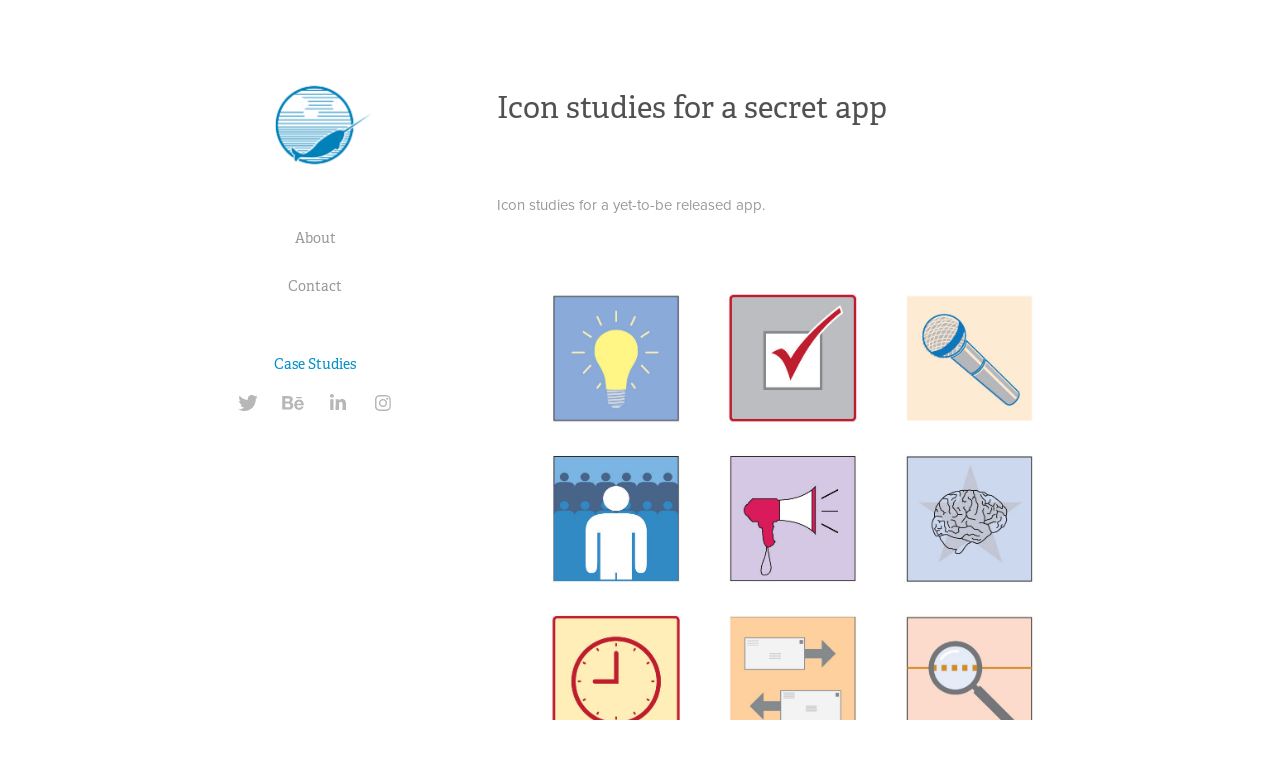

--- FILE ---
content_type: text/html; charset=utf-8
request_url: https://narwhalcreative.com/icon-studies-for-a-secret-app
body_size: 10167
content:
<!DOCTYPE HTML>
<html lang="en-US">
<head>
  <meta charset="UTF-8" />
  <meta name="viewport" content="width=device-width, initial-scale=1" />
      <meta name="keywords"  content="Icon,vector,design,simple,button,Illustrator" />
      <meta name="description"  content="Icon studies for a yet-to-be released app. " />
      <meta name="twitter:card"  content="summary_large_image" />
      <meta name="twitter:site"  content="@AdobePortfolio" />
      <meta  property="og:title" content="Narwhal Creative - Icon studies for a secret app" />
      <meta  property="og:description" content="Icon studies for a yet-to-be released app. " />
      <meta  property="og:image" content="https://cdn.myportfolio.com/2427bdecc3233b11de2e127a5581cc7c/f7bf4c7c-aa40-4447-9286-2a7ebcda22cc_rwc_0x0x487x395x487.png?h=b4322a9aa93bda9154fc6052c05f870a" />
        <link rel="icon" href="https://cdn.myportfolio.com/2427bdecc3233b11de2e127a5581cc7c/2da6ec83-9355-4137-b353-2b2bd87b3f2f_carw_1x1x32.png?h=175dee323810c7eabb571dcd7ad93a39" />
        <link rel="apple-touch-icon" href="https://cdn.myportfolio.com/2427bdecc3233b11de2e127a5581cc7c/63f5e28f-c9be-4edd-a9c1-733e9a1f2c94_carw_1x1x180.png?h=51130e8019c1430d3f735d21a1bc2539" />
      <link rel="stylesheet" href="/dist/css/main.css" type="text/css" />
      <link rel="stylesheet" href="https://cdn.myportfolio.com/2427bdecc3233b11de2e127a5581cc7c/fd6721e474e0b4d6e0e0ef67df7097531678421756.css?h=19dc6d09a856f768b046168a92e17338" type="text/css" />
    <link rel="canonical" href="https://narwhalcreative.com/icon-studies-for-a-secret-app" />
      <title>Narwhal Creative - Icon studies for a secret app</title>
    <script type="text/javascript" src="//use.typekit.net/ik/[base64].js?cb=35f77bfb8b50944859ea3d3804e7194e7a3173fb" async onload="
    try {
      window.Typekit.load();
    } catch (e) {
      console.warn('Typekit not loaded.');
    }
    "></script>
</head>
  <body class="transition-enabled">  <div class='page-background-video page-background-video-with-panel'>
  </div>
  <div class="js-responsive-nav">
    <div class="responsive-nav has-social">
      <div class="close-responsive-click-area js-close-responsive-nav">
        <div class="close-responsive-button"></div>
      </div>
          <nav data-hover-hint="nav">
      <div class="page-title">
        <a href="/about" >About</a>
      </div>
      <div class="page-title">
        <a href="/contact" >Contact</a>
      </div>
              <ul class="group">
              </ul>
      <div class="link-title">
        <a href="https://projects.narwhalcreative.com/">Case Studies</a>
      </div>
              <div class="social pf-nav-social" data-hover-hint="navSocialIcons">
                <ul>
                        <li>
                          <a href="https://twitter.com/tim_narwhal" target="_blank">
                            <svg xmlns="http://www.w3.org/2000/svg" xmlns:xlink="http://www.w3.org/1999/xlink" version="1.1" viewBox="0 0 30 24" xml:space="preserve" class="icon"><path d="M24.71 5.89C24 6.2 23.2 6.4 22.4 6.53c0.82-0.5 1.45-1.29 1.75-2.23c-0.77 0.46-1.62 0.8-2.53 1 C20.92 4.5 19.9 4 18.7 4c-2.2 0-3.99 1.81-3.99 4.04c0 0.3 0 0.6 0.1 0.92C11.54 8.8 8.6 7.2 6.6 4.7 C6.3 5.3 6.1 6 6.1 6.77c0 1.4 0.7 2.6 1.8 3.36c-0.65-0.02-1.27-0.2-1.81-0.51c0 0 0 0 0 0.1 c0 2 1.4 3.6 3.2 3.96c-0.34 0.09-0.69 0.14-1.05 0.14c-0.26 0-0.51-0.03-0.75-0.07c0.51 1.6 2 2.8 3.7 2.8 c-1.36 1.08-3.08 1.73-4.95 1.73c-0.32 0-0.64-0.02-0.95-0.06C7.05 19.3 9.1 20 11.4 20c7.33 0 11.34-6.15 11.34-11.49 c0-0.18 0-0.35-0.01-0.52C23.5 7.4 24.2 6.7 24.7 5.89z"/></svg>
                          </a>
                        </li>
                        <li>
                          <a href="https://www.behance.net/TimLillis" target="_blank">
                            <svg id="Layer_1" data-name="Layer 1" xmlns="http://www.w3.org/2000/svg" viewBox="0 0 30 24" class="icon"><path id="path-1" d="M18.83,14.38a2.78,2.78,0,0,0,.65,1.9,2.31,2.31,0,0,0,1.7.59,2.31,2.31,0,0,0,1.38-.41,1.79,1.79,0,0,0,.71-0.87h2.31a4.48,4.48,0,0,1-1.71,2.53,5,5,0,0,1-2.78.76,5.53,5.53,0,0,1-2-.37,4.34,4.34,0,0,1-1.55-1,4.77,4.77,0,0,1-1-1.63,6.29,6.29,0,0,1,0-4.13,4.83,4.83,0,0,1,1-1.64A4.64,4.64,0,0,1,19.09,9a4.86,4.86,0,0,1,2-.4A4.5,4.5,0,0,1,23.21,9a4.36,4.36,0,0,1,1.5,1.3,5.39,5.39,0,0,1,.84,1.86,7,7,0,0,1,.18,2.18h-6.9Zm3.67-3.24A1.94,1.94,0,0,0,21,10.6a2.26,2.26,0,0,0-1,.22,2,2,0,0,0-.66.54,1.94,1.94,0,0,0-.35.69,3.47,3.47,0,0,0-.12.65h4.29A2.75,2.75,0,0,0,22.5,11.14ZM18.29,6h5.36V7.35H18.29V6ZM13.89,17.7a4.4,4.4,0,0,1-1.51.7,6.44,6.44,0,0,1-1.73.22H4.24V5.12h6.24a7.7,7.7,0,0,1,1.73.17,3.67,3.67,0,0,1,1.33.56,2.6,2.6,0,0,1,.86,1,3.74,3.74,0,0,1,.3,1.58,3,3,0,0,1-.46,1.7,3.33,3.33,0,0,1-1.35,1.12,3.19,3.19,0,0,1,1.82,1.26,3.79,3.79,0,0,1,.59,2.17,3.79,3.79,0,0,1-.39,1.77A3.24,3.24,0,0,1,13.89,17.7ZM11.72,8.19a1.25,1.25,0,0,0-.45-0.47,1.88,1.88,0,0,0-.64-0.24,5.5,5.5,0,0,0-.76-0.05H7.16v3.16h3a2,2,0,0,0,1.28-.38A1.43,1.43,0,0,0,11.89,9,1.73,1.73,0,0,0,11.72,8.19ZM11.84,13a2.39,2.39,0,0,0-1.52-.45H7.16v3.73h3.11a3.61,3.61,0,0,0,.82-0.09A2,2,0,0,0,11.77,16a1.39,1.39,0,0,0,.47-0.54,1.85,1.85,0,0,0,.17-0.88A1.77,1.77,0,0,0,11.84,13Z"/></svg>
                          </a>
                        </li>
                        <li>
                          <a href="https://www.linkedin.com/in/timlillis/" target="_blank">
                            <svg version="1.1" id="Layer_1" xmlns="http://www.w3.org/2000/svg" xmlns:xlink="http://www.w3.org/1999/xlink" viewBox="0 0 30 24" style="enable-background:new 0 0 30 24;" xml:space="preserve" class="icon">
                            <path id="path-1_24_" d="M19.6,19v-5.8c0-1.4-0.5-2.4-1.7-2.4c-1,0-1.5,0.7-1.8,1.3C16,12.3,16,12.6,16,13v6h-3.4
                              c0,0,0.1-9.8,0-10.8H16v1.5c0,0,0,0,0,0h0v0C16.4,9,17.2,7.9,19,7.9c2.3,0,4,1.5,4,4.9V19H19.6z M8.9,6.7L8.9,6.7
                              C7.7,6.7,7,5.9,7,4.9C7,3.8,7.8,3,8.9,3s1.9,0.8,1.9,1.9C10.9,5.9,10.1,6.7,8.9,6.7z M10.6,19H7.2V8.2h3.4V19z"/>
                            </svg>
                          </a>
                        </li>
                        <li>
                          <a href="https://www.instagram.com/narwhalcreative/" target="_blank">
                            <svg version="1.1" id="Layer_1" xmlns="http://www.w3.org/2000/svg" xmlns:xlink="http://www.w3.org/1999/xlink" viewBox="0 0 30 24" style="enable-background:new 0 0 30 24;" xml:space="preserve" class="icon">
                            <g>
                              <path d="M15,5.4c2.1,0,2.4,0,3.2,0c0.8,0,1.2,0.2,1.5,0.3c0.4,0.1,0.6,0.3,0.9,0.6c0.3,0.3,0.5,0.5,0.6,0.9
                                c0.1,0.3,0.2,0.7,0.3,1.5c0,0.8,0,1.1,0,3.2s0,2.4,0,3.2c0,0.8-0.2,1.2-0.3,1.5c-0.1,0.4-0.3,0.6-0.6,0.9c-0.3,0.3-0.5,0.5-0.9,0.6
                                c-0.3,0.1-0.7,0.2-1.5,0.3c-0.8,0-1.1,0-3.2,0s-2.4,0-3.2,0c-0.8,0-1.2-0.2-1.5-0.3c-0.4-0.1-0.6-0.3-0.9-0.6
                                c-0.3-0.3-0.5-0.5-0.6-0.9c-0.1-0.3-0.2-0.7-0.3-1.5c0-0.8,0-1.1,0-3.2s0-2.4,0-3.2c0-0.8,0.2-1.2,0.3-1.5c0.1-0.4,0.3-0.6,0.6-0.9
                                c0.3-0.3,0.5-0.5,0.9-0.6c0.3-0.1,0.7-0.2,1.5-0.3C12.6,5.4,12.9,5.4,15,5.4 M15,4c-2.2,0-2.4,0-3.3,0c-0.9,0-1.4,0.2-1.9,0.4
                                c-0.5,0.2-1,0.5-1.4,0.9C7.9,5.8,7.6,6.2,7.4,6.8C7.2,7.3,7.1,7.9,7,8.7C7,9.6,7,9.8,7,12s0,2.4,0,3.3c0,0.9,0.2,1.4,0.4,1.9
                                c0.2,0.5,0.5,1,0.9,1.4c0.4,0.4,0.9,0.7,1.4,0.9c0.5,0.2,1.1,0.3,1.9,0.4c0.9,0,1.1,0,3.3,0s2.4,0,3.3,0c0.9,0,1.4-0.2,1.9-0.4
                                c0.5-0.2,1-0.5,1.4-0.9c0.4-0.4,0.7-0.9,0.9-1.4c0.2-0.5,0.3-1.1,0.4-1.9c0-0.9,0-1.1,0-3.3s0-2.4,0-3.3c0-0.9-0.2-1.4-0.4-1.9
                                c-0.2-0.5-0.5-1-0.9-1.4c-0.4-0.4-0.9-0.7-1.4-0.9c-0.5-0.2-1.1-0.3-1.9-0.4C17.4,4,17.2,4,15,4L15,4L15,4z"/>
                              <path d="M15,7.9c-2.3,0-4.1,1.8-4.1,4.1s1.8,4.1,4.1,4.1s4.1-1.8,4.1-4.1S17.3,7.9,15,7.9L15,7.9z M15,14.7c-1.5,0-2.7-1.2-2.7-2.7
                                c0-1.5,1.2-2.7,2.7-2.7s2.7,1.2,2.7,2.7C17.7,13.5,16.5,14.7,15,14.7L15,14.7z"/>
                              <path d="M20.2,7.7c0,0.5-0.4,1-1,1s-1-0.4-1-1s0.4-1,1-1S20.2,7.2,20.2,7.7L20.2,7.7z"/>
                            </g>
                            </svg>
                          </a>
                        </li>
                </ul>
              </div>
          </nav>
    </div>
  </div>
  <div class="site-wrap cfix js-site-wrap">
    <div class="site-container">
      <div class="site-content e2e-site-content">
        <div class="sidebar-content">
          <header class="site-header">
              <div class="logo-wrap" data-hover-hint="logo">
<div class="logo-secondary logo-secondary-image has-rollover">
    <a href="/projects" class="image-normal image-link">
      <img src="https://cdn.myportfolio.com/2427bdecc3233b11de2e127a5581cc7c/79179a68-aeeb-4e10-8925-c57d0d85c49c_rwc_0x0x2055x2055x4096.png?h=b75ef745db3b16de20db3e1f78636042" alt="Narwhal Creative">
    </a>
    <a href="/projects" class="image-rollover image-link">
      <img src="https://cdn.myportfolio.com/2427bdecc3233b11de2e127a5581cc7c/86f106c0-f3c5-423f-bdba-b25d41bdda90_rwc_0x0x2055x2055x4096.png?h=5506d512e383ec3c49308e594be05e2b" alt="Narwhal Creative">
    </a>
</div>

              </div>
  <div class="hamburger-click-area js-hamburger">
    <div class="hamburger">
      <i></i>
      <i></i>
      <i></i>
    </div>
  </div>
          </header>
              <nav data-hover-hint="nav">
      <div class="page-title">
        <a href="/about" >About</a>
      </div>
      <div class="page-title">
        <a href="/contact" >Contact</a>
      </div>
              <ul class="group">
              </ul>
      <div class="link-title">
        <a href="https://projects.narwhalcreative.com/">Case Studies</a>
      </div>
                  <div class="social pf-nav-social" data-hover-hint="navSocialIcons">
                    <ul>
                            <li>
                              <a href="https://twitter.com/tim_narwhal" target="_blank">
                                <svg xmlns="http://www.w3.org/2000/svg" xmlns:xlink="http://www.w3.org/1999/xlink" version="1.1" viewBox="0 0 30 24" xml:space="preserve" class="icon"><path d="M24.71 5.89C24 6.2 23.2 6.4 22.4 6.53c0.82-0.5 1.45-1.29 1.75-2.23c-0.77 0.46-1.62 0.8-2.53 1 C20.92 4.5 19.9 4 18.7 4c-2.2 0-3.99 1.81-3.99 4.04c0 0.3 0 0.6 0.1 0.92C11.54 8.8 8.6 7.2 6.6 4.7 C6.3 5.3 6.1 6 6.1 6.77c0 1.4 0.7 2.6 1.8 3.36c-0.65-0.02-1.27-0.2-1.81-0.51c0 0 0 0 0 0.1 c0 2 1.4 3.6 3.2 3.96c-0.34 0.09-0.69 0.14-1.05 0.14c-0.26 0-0.51-0.03-0.75-0.07c0.51 1.6 2 2.8 3.7 2.8 c-1.36 1.08-3.08 1.73-4.95 1.73c-0.32 0-0.64-0.02-0.95-0.06C7.05 19.3 9.1 20 11.4 20c7.33 0 11.34-6.15 11.34-11.49 c0-0.18 0-0.35-0.01-0.52C23.5 7.4 24.2 6.7 24.7 5.89z"/></svg>
                              </a>
                            </li>
                            <li>
                              <a href="https://www.behance.net/TimLillis" target="_blank">
                                <svg id="Layer_1" data-name="Layer 1" xmlns="http://www.w3.org/2000/svg" viewBox="0 0 30 24" class="icon"><path id="path-1" d="M18.83,14.38a2.78,2.78,0,0,0,.65,1.9,2.31,2.31,0,0,0,1.7.59,2.31,2.31,0,0,0,1.38-.41,1.79,1.79,0,0,0,.71-0.87h2.31a4.48,4.48,0,0,1-1.71,2.53,5,5,0,0,1-2.78.76,5.53,5.53,0,0,1-2-.37,4.34,4.34,0,0,1-1.55-1,4.77,4.77,0,0,1-1-1.63,6.29,6.29,0,0,1,0-4.13,4.83,4.83,0,0,1,1-1.64A4.64,4.64,0,0,1,19.09,9a4.86,4.86,0,0,1,2-.4A4.5,4.5,0,0,1,23.21,9a4.36,4.36,0,0,1,1.5,1.3,5.39,5.39,0,0,1,.84,1.86,7,7,0,0,1,.18,2.18h-6.9Zm3.67-3.24A1.94,1.94,0,0,0,21,10.6a2.26,2.26,0,0,0-1,.22,2,2,0,0,0-.66.54,1.94,1.94,0,0,0-.35.69,3.47,3.47,0,0,0-.12.65h4.29A2.75,2.75,0,0,0,22.5,11.14ZM18.29,6h5.36V7.35H18.29V6ZM13.89,17.7a4.4,4.4,0,0,1-1.51.7,6.44,6.44,0,0,1-1.73.22H4.24V5.12h6.24a7.7,7.7,0,0,1,1.73.17,3.67,3.67,0,0,1,1.33.56,2.6,2.6,0,0,1,.86,1,3.74,3.74,0,0,1,.3,1.58,3,3,0,0,1-.46,1.7,3.33,3.33,0,0,1-1.35,1.12,3.19,3.19,0,0,1,1.82,1.26,3.79,3.79,0,0,1,.59,2.17,3.79,3.79,0,0,1-.39,1.77A3.24,3.24,0,0,1,13.89,17.7ZM11.72,8.19a1.25,1.25,0,0,0-.45-0.47,1.88,1.88,0,0,0-.64-0.24,5.5,5.5,0,0,0-.76-0.05H7.16v3.16h3a2,2,0,0,0,1.28-.38A1.43,1.43,0,0,0,11.89,9,1.73,1.73,0,0,0,11.72,8.19ZM11.84,13a2.39,2.39,0,0,0-1.52-.45H7.16v3.73h3.11a3.61,3.61,0,0,0,.82-0.09A2,2,0,0,0,11.77,16a1.39,1.39,0,0,0,.47-0.54,1.85,1.85,0,0,0,.17-0.88A1.77,1.77,0,0,0,11.84,13Z"/></svg>
                              </a>
                            </li>
                            <li>
                              <a href="https://www.linkedin.com/in/timlillis/" target="_blank">
                                <svg version="1.1" id="Layer_1" xmlns="http://www.w3.org/2000/svg" xmlns:xlink="http://www.w3.org/1999/xlink" viewBox="0 0 30 24" style="enable-background:new 0 0 30 24;" xml:space="preserve" class="icon">
                                <path id="path-1_24_" d="M19.6,19v-5.8c0-1.4-0.5-2.4-1.7-2.4c-1,0-1.5,0.7-1.8,1.3C16,12.3,16,12.6,16,13v6h-3.4
                                  c0,0,0.1-9.8,0-10.8H16v1.5c0,0,0,0,0,0h0v0C16.4,9,17.2,7.9,19,7.9c2.3,0,4,1.5,4,4.9V19H19.6z M8.9,6.7L8.9,6.7
                                  C7.7,6.7,7,5.9,7,4.9C7,3.8,7.8,3,8.9,3s1.9,0.8,1.9,1.9C10.9,5.9,10.1,6.7,8.9,6.7z M10.6,19H7.2V8.2h3.4V19z"/>
                                </svg>
                              </a>
                            </li>
                            <li>
                              <a href="https://www.instagram.com/narwhalcreative/" target="_blank">
                                <svg version="1.1" id="Layer_1" xmlns="http://www.w3.org/2000/svg" xmlns:xlink="http://www.w3.org/1999/xlink" viewBox="0 0 30 24" style="enable-background:new 0 0 30 24;" xml:space="preserve" class="icon">
                                <g>
                                  <path d="M15,5.4c2.1,0,2.4,0,3.2,0c0.8,0,1.2,0.2,1.5,0.3c0.4,0.1,0.6,0.3,0.9,0.6c0.3,0.3,0.5,0.5,0.6,0.9
                                    c0.1,0.3,0.2,0.7,0.3,1.5c0,0.8,0,1.1,0,3.2s0,2.4,0,3.2c0,0.8-0.2,1.2-0.3,1.5c-0.1,0.4-0.3,0.6-0.6,0.9c-0.3,0.3-0.5,0.5-0.9,0.6
                                    c-0.3,0.1-0.7,0.2-1.5,0.3c-0.8,0-1.1,0-3.2,0s-2.4,0-3.2,0c-0.8,0-1.2-0.2-1.5-0.3c-0.4-0.1-0.6-0.3-0.9-0.6
                                    c-0.3-0.3-0.5-0.5-0.6-0.9c-0.1-0.3-0.2-0.7-0.3-1.5c0-0.8,0-1.1,0-3.2s0-2.4,0-3.2c0-0.8,0.2-1.2,0.3-1.5c0.1-0.4,0.3-0.6,0.6-0.9
                                    c0.3-0.3,0.5-0.5,0.9-0.6c0.3-0.1,0.7-0.2,1.5-0.3C12.6,5.4,12.9,5.4,15,5.4 M15,4c-2.2,0-2.4,0-3.3,0c-0.9,0-1.4,0.2-1.9,0.4
                                    c-0.5,0.2-1,0.5-1.4,0.9C7.9,5.8,7.6,6.2,7.4,6.8C7.2,7.3,7.1,7.9,7,8.7C7,9.6,7,9.8,7,12s0,2.4,0,3.3c0,0.9,0.2,1.4,0.4,1.9
                                    c0.2,0.5,0.5,1,0.9,1.4c0.4,0.4,0.9,0.7,1.4,0.9c0.5,0.2,1.1,0.3,1.9,0.4c0.9,0,1.1,0,3.3,0s2.4,0,3.3,0c0.9,0,1.4-0.2,1.9-0.4
                                    c0.5-0.2,1-0.5,1.4-0.9c0.4-0.4,0.7-0.9,0.9-1.4c0.2-0.5,0.3-1.1,0.4-1.9c0-0.9,0-1.1,0-3.3s0-2.4,0-3.3c0-0.9-0.2-1.4-0.4-1.9
                                    c-0.2-0.5-0.5-1-0.9-1.4c-0.4-0.4-0.9-0.7-1.4-0.9c-0.5-0.2-1.1-0.3-1.9-0.4C17.4,4,17.2,4,15,4L15,4L15,4z"/>
                                  <path d="M15,7.9c-2.3,0-4.1,1.8-4.1,4.1s1.8,4.1,4.1,4.1s4.1-1.8,4.1-4.1S17.3,7.9,15,7.9L15,7.9z M15,14.7c-1.5,0-2.7-1.2-2.7-2.7
                                    c0-1.5,1.2-2.7,2.7-2.7s2.7,1.2,2.7,2.7C17.7,13.5,16.5,14.7,15,14.7L15,14.7z"/>
                                  <path d="M20.2,7.7c0,0.5-0.4,1-1,1s-1-0.4-1-1s0.4-1,1-1S20.2,7.2,20.2,7.7L20.2,7.7z"/>
                                </g>
                                </svg>
                              </a>
                            </li>
                    </ul>
                  </div>
              </nav>
        </div>
        <main>
  <div class="page-container" data-context="page.page.container" data-hover-hint="pageContainer">
    <section class="page standard-modules">
        <header class="page-header content" data-context="pages" data-identity="id:p56a18f7e4d612c9225ea10884113798832891a875cc705b20e0b5">
            <h1 class="title preserve-whitespace">Icon studies for a secret app</h1>
            <p class="description">Icon studies for a yet-to-be released app. </p>
        </header>
      <div class="page-content js-page-content" data-context="pages" data-identity="id:p56a18f7e4d612c9225ea10884113798832891a875cc705b20e0b5">
        <div id="project-canvas" class="js-project-modules modules content">
          <div id="project-modules">
              
              <div class="project-module module image project-module-image js-js-project-module" >

  

  
     <div class="js-lightbox" data-src="https://cdn.myportfolio.com/2427bdecc3233b11de2e127a5581cc7c/8fbfd07792c4083a39d5b72a.jpg?h=eeb11f435b16ea250abca38cb960b6c4">
           <img
             class="js-lazy e2e-site-project-module-image"
             src="[data-uri]"
             data-src="https://cdn.myportfolio.com/2427bdecc3233b11de2e127a5581cc7c/8fbfd07792c4083a39d5b72a_rw_1920.jpg?h=3fbcff353ef2a032f29183b9719c2562"
             data-srcset="https://cdn.myportfolio.com/2427bdecc3233b11de2e127a5581cc7c/8fbfd07792c4083a39d5b72a_rw_600.jpg?h=49362dcc0ab3e44fd2892b4588c0b076 600w,https://cdn.myportfolio.com/2427bdecc3233b11de2e127a5581cc7c/8fbfd07792c4083a39d5b72a_rw_1200.jpg?h=6117de04231480694a1e6b65f520e8b0 1200w,https://cdn.myportfolio.com/2427bdecc3233b11de2e127a5581cc7c/8fbfd07792c4083a39d5b72a_rw_1920.jpg?h=3fbcff353ef2a032f29183b9719c2562 1427w,"
             data-sizes="(max-width: 1427px) 100vw, 1427px"
             width="1427"
             height="0"
             style="padding-bottom: 89.33%; background: rgba(0, 0, 0, 0.03)"
             
           >
     </div>
  

</div>

              
              
              
              
              
              
              
              
              
              <div class="project-module module image project-module-image js-js-project-module" >

  

  
     <div class="js-lightbox" data-src="https://cdn.myportfolio.com/2427bdecc3233b11de2e127a5581cc7c/10474c935a76ce6165f84292.jpg?h=a35a0429dc0ade523ced2a087706c6e0">
           <img
             class="js-lazy e2e-site-project-module-image"
             src="[data-uri]"
             data-src="https://cdn.myportfolio.com/2427bdecc3233b11de2e127a5581cc7c/10474c935a76ce6165f84292_rw_1920.jpg?h=ab20ef82b4c7ce8549fa06918d85eca0"
             data-srcset="https://cdn.myportfolio.com/2427bdecc3233b11de2e127a5581cc7c/10474c935a76ce6165f84292_rw_600.jpg?h=140df325cc51f6d69282d0cab2ff7d5e 600w,https://cdn.myportfolio.com/2427bdecc3233b11de2e127a5581cc7c/10474c935a76ce6165f84292_rw_1200.jpg?h=fec1c176152fdd1001e05b7abfdd87d4 1200w,https://cdn.myportfolio.com/2427bdecc3233b11de2e127a5581cc7c/10474c935a76ce6165f84292_rw_1920.jpg?h=ab20ef82b4c7ce8549fa06918d85eca0 1427w,"
             data-sizes="(max-width: 1427px) 100vw, 1427px"
             width="1427"
             height="0"
             style="padding-bottom: 89.33%; background: rgba(0, 0, 0, 0.03)"
             
           >
     </div>
  

</div>

              
              
              
              
              
              
              
              
              
              <div class="project-module module image project-module-image js-js-project-module" >

  

  
     <div class="js-lightbox" data-src="https://cdn.myportfolio.com/2427bdecc3233b11de2e127a5581cc7c/50053d13ac2da8c0c2f52c7d.jpg?h=bfe067d0421fe040a75a3f4606bae258">
           <img
             class="js-lazy e2e-site-project-module-image"
             src="[data-uri]"
             data-src="https://cdn.myportfolio.com/2427bdecc3233b11de2e127a5581cc7c/50053d13ac2da8c0c2f52c7d_rw_1920.jpg?h=9235785cd9ca11699814950dd1998864"
             data-srcset="https://cdn.myportfolio.com/2427bdecc3233b11de2e127a5581cc7c/50053d13ac2da8c0c2f52c7d_rw_600.jpg?h=cb94c1bdbb8bc45a41cd7463c746fb46 600w,https://cdn.myportfolio.com/2427bdecc3233b11de2e127a5581cc7c/50053d13ac2da8c0c2f52c7d_rw_1200.jpg?h=1f51e8709348948df3962292a790f617 1200w,https://cdn.myportfolio.com/2427bdecc3233b11de2e127a5581cc7c/50053d13ac2da8c0c2f52c7d_rw_1920.jpg?h=9235785cd9ca11699814950dd1998864 1427w,"
             data-sizes="(max-width: 1427px) 100vw, 1427px"
             width="1427"
             height="0"
             style="padding-bottom: 89.33%; background: rgba(0, 0, 0, 0.03)"
             
           >
     </div>
  

</div>

              
              
              
              
              
              
              
              
              
              
              
              
              
              <div class="project-module module text project-module-text align- js-project-module e2e-site-project-module-text">
  <div class="rich-text js-text-editable module-text"><div><a href="https://twitter.com/tim_narwhal" target="_blank">Connect with me on Twitter!</a><br></div></div>
</div>

              
              
              
              
          </div>
        </div>
      </div>
    </section>
          <section class="other-projects" data-context="page.page.other_pages" data-hover-hint="otherPages">
            <div class="title-wrapper">
              <div class="title-container">
                  <h3 class="other-projects-title preserve-whitespace">Also check out:</h3>
              </div>
            </div>
            <div class="project-covers">
                  <a class="project-cover js-project-cover-touch hold-space" href="/control-points-cycling-kit-narwhal-cycling" data-context="pages" data-identity="id:p58d94c4dc51c1d9fbfb0a1ab4d7ac06b715279c202d8629a24da9">
                      <div class="cover-image-wrap">
                        <div class="cover-image">
                            <div class="cover cover-normal">

            <img
              class="cover__img js-lazy"
              src="https://cdn.myportfolio.com/2427bdecc3233b11de2e127a5581cc7c/6a0c0a0c84f1907d62f8c3754410a110e708da19abc44fcabf528881627c001b33e8cdb5024ac5b9_carw_202x158x32.jpeg?h=515462549a7f03d687c077869449dea4&amp;url=aHR0cHM6Ly9taXItczMtY2RuLWNmLmJlaGFuY2UubmV0L3Byb2plY3RzL29yaWdpbmFsL2Q1ODAyYzQ0NjM4MDY1LlkzSnZjQ3d4TURrekxEZzFOU3c1TkN3dy5qcGVn"
              data-src="https://cdn.myportfolio.com/2427bdecc3233b11de2e127a5581cc7c/6a0c0a0c84f1907d62f8c3754410a110e708da19abc44fcabf528881627c001b33e8cdb5024ac5b9_car_202x158.jpeg?h=964eb1c88c1865bb1313df6765b5c95c&amp;url=aHR0cHM6Ly9taXItczMtY2RuLWNmLmJlaGFuY2UubmV0L3Byb2plY3RzL29yaWdpbmFsL2Q1ODAyYzQ0NjM4MDY1LlkzSnZjQ3d4TURrekxEZzFOU3c1TkN3dy5qcGVn"
              data-srcset="https://cdn.myportfolio.com/2427bdecc3233b11de2e127a5581cc7c/6a0c0a0c84f1907d62f8c3754410a110e708da19abc44fcabf528881627c001b33e8cdb5024ac5b9_carw_202x158x640.jpeg?h=3052936e19042d32fc99c235241a5cc5&amp;url=aHR0cHM6Ly9taXItczMtY2RuLWNmLmJlaGFuY2UubmV0L3Byb2plY3RzL29yaWdpbmFsL2Q1ODAyYzQ0NjM4MDY1LlkzSnZjQ3d4TURrekxEZzFOU3c1TkN3dy5qcGVn 640w, https://cdn.myportfolio.com/2427bdecc3233b11de2e127a5581cc7c/6a0c0a0c84f1907d62f8c3754410a110e708da19abc44fcabf528881627c001b33e8cdb5024ac5b9_carw_202x158x1280.jpeg?h=c87ce42304d8589a5bb011d696b9ccc5&amp;url=aHR0cHM6Ly9taXItczMtY2RuLWNmLmJlaGFuY2UubmV0L3Byb2plY3RzL29yaWdpbmFsL2Q1ODAyYzQ0NjM4MDY1LlkzSnZjQ3d4TURrekxEZzFOU3c1TkN3dy5qcGVn 1280w, https://cdn.myportfolio.com/2427bdecc3233b11de2e127a5581cc7c/6a0c0a0c84f1907d62f8c3754410a110e708da19abc44fcabf528881627c001b33e8cdb5024ac5b9_carw_202x158x1366.jpeg?h=f32e479cf87d6efc52b09e02afcc31dc&amp;url=aHR0cHM6Ly9taXItczMtY2RuLWNmLmJlaGFuY2UubmV0L3Byb2plY3RzL29yaWdpbmFsL2Q1ODAyYzQ0NjM4MDY1LlkzSnZjQ3d4TURrekxEZzFOU3c1TkN3dy5qcGVn 1366w, https://cdn.myportfolio.com/2427bdecc3233b11de2e127a5581cc7c/6a0c0a0c84f1907d62f8c3754410a110e708da19abc44fcabf528881627c001b33e8cdb5024ac5b9_carw_202x158x1920.jpeg?h=827e2dc9c728120e9fcf6f31e113b853&amp;url=aHR0cHM6Ly9taXItczMtY2RuLWNmLmJlaGFuY2UubmV0L3Byb2plY3RzL29yaWdpbmFsL2Q1ODAyYzQ0NjM4MDY1LlkzSnZjQ3d4TURrekxEZzFOU3c1TkN3dy5qcGVn 1920w, https://cdn.myportfolio.com/2427bdecc3233b11de2e127a5581cc7c/6a0c0a0c84f1907d62f8c3754410a110e708da19abc44fcabf528881627c001b33e8cdb5024ac5b9_carw_202x158x2560.jpeg?h=9aeb56e1880700777b04ce5099b0d748&amp;url=aHR0cHM6Ly9taXItczMtY2RuLWNmLmJlaGFuY2UubmV0L3Byb2plY3RzL29yaWdpbmFsL2Q1ODAyYzQ0NjM4MDY1LlkzSnZjQ3d4TURrekxEZzFOU3c1TkN3dy5qcGVn 2560w, https://cdn.myportfolio.com/2427bdecc3233b11de2e127a5581cc7c/6a0c0a0c84f1907d62f8c3754410a110e708da19abc44fcabf528881627c001b33e8cdb5024ac5b9_carw_202x158x5120.jpeg?h=62c4fe1019a666a269d8d6bfdced3184&amp;url=aHR0cHM6Ly9taXItczMtY2RuLWNmLmJlaGFuY2UubmV0L3Byb2plY3RzL29yaWdpbmFsL2Q1ODAyYzQ0NjM4MDY1LlkzSnZjQ3d4TURrekxEZzFOU3c1TkN3dy5qcGVn 5120w"
              data-sizes="(max-width: 540px) 100vw, (max-width: 768px) 50vw, calc(1400px / 3)"
            >
                                      </div>
                        </div>
                      </div>
                    <div class="details-wrap">
                      <div class="details">
                        <div class="details-inner">
                            <div class="title preserve-whitespace">Control Points Cycling Kit // Narwhal Cycling</div>
                        </div>
                      </div>
                    </div>
                  </a>
                  <a class="project-cover js-project-cover-touch hold-space" href="/tricks-of-the-trade" data-context="pages" data-identity="id:p56a18f7e8ae5f0f388f95c5dbe19207394604dfad6bd44645a88f">
                      <div class="cover-image-wrap">
                        <div class="cover-image">
                            <div class="cover cover-normal">

            <img
              class="cover__img js-lazy"
              src="https://cdn.myportfolio.com/2427bdecc3233b11de2e127a5581cc7c/bb474f444ba4339992142da6b50656937ea90a648b2c86c3111567afec6035e2acfc0099c337cbd1_carw_202x158x32.jpg?h=bdad7702329bbd1a595cc6529af3305a&amp;url=aHR0cHM6Ly9taXItczMtY2RuLWNmLmJlaGFuY2UubmV0L3Byb2plY3RzL29yaWdpbmFsLzY1MTc1NzkuNTQ2Y2ZiMjdlNTcwMS5qcGc="
              data-src="https://cdn.myportfolio.com/2427bdecc3233b11de2e127a5581cc7c/bb474f444ba4339992142da6b50656937ea90a648b2c86c3111567afec6035e2acfc0099c337cbd1_car_202x158.jpg?h=0c551fd7b7cd0f64db6e01fa9b791e57&amp;url=aHR0cHM6Ly9taXItczMtY2RuLWNmLmJlaGFuY2UubmV0L3Byb2plY3RzL29yaWdpbmFsLzY1MTc1NzkuNTQ2Y2ZiMjdlNTcwMS5qcGc="
              data-srcset="https://cdn.myportfolio.com/2427bdecc3233b11de2e127a5581cc7c/bb474f444ba4339992142da6b50656937ea90a648b2c86c3111567afec6035e2acfc0099c337cbd1_carw_202x158x640.jpg?h=82323f1bfe84982c509f29763e229188&amp;url=aHR0cHM6Ly9taXItczMtY2RuLWNmLmJlaGFuY2UubmV0L3Byb2plY3RzL29yaWdpbmFsLzY1MTc1NzkuNTQ2Y2ZiMjdlNTcwMS5qcGc= 640w, https://cdn.myportfolio.com/2427bdecc3233b11de2e127a5581cc7c/bb474f444ba4339992142da6b50656937ea90a648b2c86c3111567afec6035e2acfc0099c337cbd1_carw_202x158x1280.jpg?h=b60706a127cec538296f2cb51c1d08ad&amp;url=aHR0cHM6Ly9taXItczMtY2RuLWNmLmJlaGFuY2UubmV0L3Byb2plY3RzL29yaWdpbmFsLzY1MTc1NzkuNTQ2Y2ZiMjdlNTcwMS5qcGc= 1280w, https://cdn.myportfolio.com/2427bdecc3233b11de2e127a5581cc7c/bb474f444ba4339992142da6b50656937ea90a648b2c86c3111567afec6035e2acfc0099c337cbd1_carw_202x158x1366.jpg?h=657403aba26f388932a1170dc1eb412c&amp;url=aHR0cHM6Ly9taXItczMtY2RuLWNmLmJlaGFuY2UubmV0L3Byb2plY3RzL29yaWdpbmFsLzY1MTc1NzkuNTQ2Y2ZiMjdlNTcwMS5qcGc= 1366w, https://cdn.myportfolio.com/2427bdecc3233b11de2e127a5581cc7c/bb474f444ba4339992142da6b50656937ea90a648b2c86c3111567afec6035e2acfc0099c337cbd1_carw_202x158x1920.jpg?h=3e03604eaf68ca07270a82a89213cd6f&amp;url=aHR0cHM6Ly9taXItczMtY2RuLWNmLmJlaGFuY2UubmV0L3Byb2plY3RzL29yaWdpbmFsLzY1MTc1NzkuNTQ2Y2ZiMjdlNTcwMS5qcGc= 1920w, https://cdn.myportfolio.com/2427bdecc3233b11de2e127a5581cc7c/bb474f444ba4339992142da6b50656937ea90a648b2c86c3111567afec6035e2acfc0099c337cbd1_carw_202x158x2560.jpg?h=b09bb9f9ee4785c93a7c6badb12331f1&amp;url=aHR0cHM6Ly9taXItczMtY2RuLWNmLmJlaGFuY2UubmV0L3Byb2plY3RzL29yaWdpbmFsLzY1MTc1NzkuNTQ2Y2ZiMjdlNTcwMS5qcGc= 2560w, https://cdn.myportfolio.com/2427bdecc3233b11de2e127a5581cc7c/bb474f444ba4339992142da6b50656937ea90a648b2c86c3111567afec6035e2acfc0099c337cbd1_carw_202x158x5120.jpg?h=0ec925aac8e27eef5bb92c78dbc28086&amp;url=aHR0cHM6Ly9taXItczMtY2RuLWNmLmJlaGFuY2UubmV0L3Byb2plY3RzL29yaWdpbmFsLzY1MTc1NzkuNTQ2Y2ZiMjdlNTcwMS5qcGc= 5120w"
              data-sizes="(max-width: 540px) 100vw, (max-width: 768px) 50vw, calc(1400px / 3)"
            >
                                      </div>
                        </div>
                      </div>
                    <div class="details-wrap">
                      <div class="details">
                        <div class="details-inner">
                            <div class="title preserve-whitespace">Tricks Of The Trade for MAKE Magazine</div>
                        </div>
                      </div>
                    </div>
                  </a>
                  <a class="project-cover js-project-cover-touch hold-space" href="/google-infographics-for-the-world-economic-forum" data-context="pages" data-identity="id:p56a18f7e90e5888e8e44b475c4a599b688c276840fa9422d81e7e">
                      <div class="cover-image-wrap">
                        <div class="cover-image">
                            <div class="cover cover-normal">

            <img
              class="cover__img js-lazy"
              src="https://cdn.myportfolio.com/2427bdecc3233b11de2e127a5581cc7c/6ca84e9ad1c0bde443ef11348cd1d7706dadfcd6851f1ff4e2470270fe431f12e32ac2b7fe6f2571_carw_202x158x32.jpg?h=db1dcbd94692f27771306c8d364b7c49&amp;url=aHR0cHM6Ly9taXItczMtY2RuLWNmLmJlaGFuY2UubmV0L3Byb2plY3RzL29yaWdpbmFsLzY1MTY4ODMuNTQ2Y2ZhMzU5ODBmOC5qcGc="
              data-src="https://cdn.myportfolio.com/2427bdecc3233b11de2e127a5581cc7c/6ca84e9ad1c0bde443ef11348cd1d7706dadfcd6851f1ff4e2470270fe431f12e32ac2b7fe6f2571_car_202x158.jpg?h=69387652e28154370e6576804a943314&amp;url=aHR0cHM6Ly9taXItczMtY2RuLWNmLmJlaGFuY2UubmV0L3Byb2plY3RzL29yaWdpbmFsLzY1MTY4ODMuNTQ2Y2ZhMzU5ODBmOC5qcGc="
              data-srcset="https://cdn.myportfolio.com/2427bdecc3233b11de2e127a5581cc7c/6ca84e9ad1c0bde443ef11348cd1d7706dadfcd6851f1ff4e2470270fe431f12e32ac2b7fe6f2571_carw_202x158x640.jpg?h=a8a1bc0c1db64aaafd430f0dfb82c3e1&amp;url=aHR0cHM6Ly9taXItczMtY2RuLWNmLmJlaGFuY2UubmV0L3Byb2plY3RzL29yaWdpbmFsLzY1MTY4ODMuNTQ2Y2ZhMzU5ODBmOC5qcGc= 640w, https://cdn.myportfolio.com/2427bdecc3233b11de2e127a5581cc7c/6ca84e9ad1c0bde443ef11348cd1d7706dadfcd6851f1ff4e2470270fe431f12e32ac2b7fe6f2571_carw_202x158x1280.jpg?h=41ca1faef773d52a2a92a15a71ea79de&amp;url=aHR0cHM6Ly9taXItczMtY2RuLWNmLmJlaGFuY2UubmV0L3Byb2plY3RzL29yaWdpbmFsLzY1MTY4ODMuNTQ2Y2ZhMzU5ODBmOC5qcGc= 1280w, https://cdn.myportfolio.com/2427bdecc3233b11de2e127a5581cc7c/6ca84e9ad1c0bde443ef11348cd1d7706dadfcd6851f1ff4e2470270fe431f12e32ac2b7fe6f2571_carw_202x158x1366.jpg?h=84917f7e99b93ea8f43cb53575a5a5fe&amp;url=aHR0cHM6Ly9taXItczMtY2RuLWNmLmJlaGFuY2UubmV0L3Byb2plY3RzL29yaWdpbmFsLzY1MTY4ODMuNTQ2Y2ZhMzU5ODBmOC5qcGc= 1366w, https://cdn.myportfolio.com/2427bdecc3233b11de2e127a5581cc7c/6ca84e9ad1c0bde443ef11348cd1d7706dadfcd6851f1ff4e2470270fe431f12e32ac2b7fe6f2571_carw_202x158x1920.jpg?h=7165a32d592d86df586c55e62e528110&amp;url=aHR0cHM6Ly9taXItczMtY2RuLWNmLmJlaGFuY2UubmV0L3Byb2plY3RzL29yaWdpbmFsLzY1MTY4ODMuNTQ2Y2ZhMzU5ODBmOC5qcGc= 1920w, https://cdn.myportfolio.com/2427bdecc3233b11de2e127a5581cc7c/6ca84e9ad1c0bde443ef11348cd1d7706dadfcd6851f1ff4e2470270fe431f12e32ac2b7fe6f2571_carw_202x158x2560.jpg?h=6a6a250e25d782dbce913a6b8b90d965&amp;url=aHR0cHM6Ly9taXItczMtY2RuLWNmLmJlaGFuY2UubmV0L3Byb2plY3RzL29yaWdpbmFsLzY1MTY4ODMuNTQ2Y2ZhMzU5ODBmOC5qcGc= 2560w, https://cdn.myportfolio.com/2427bdecc3233b11de2e127a5581cc7c/6ca84e9ad1c0bde443ef11348cd1d7706dadfcd6851f1ff4e2470270fe431f12e32ac2b7fe6f2571_carw_202x158x5120.jpg?h=38dedf988de5a4e953573041cac3737f&amp;url=aHR0cHM6Ly9taXItczMtY2RuLWNmLmJlaGFuY2UubmV0L3Byb2plY3RzL29yaWdpbmFsLzY1MTY4ODMuNTQ2Y2ZhMzU5ODBmOC5qcGc= 5120w"
              data-sizes="(max-width: 540px) 100vw, (max-width: 768px) 50vw, calc(1400px / 3)"
            >
                                      </div>
                        </div>
                      </div>
                    <div class="details-wrap">
                      <div class="details">
                        <div class="details-inner">
                            <div class="title preserve-whitespace">Google Infographics for the World Economic Forum</div>
                        </div>
                      </div>
                    </div>
                  </a>
                  <a class="project-cover js-project-cover-touch hold-space" href="/robots-and-monsters" data-context="pages" data-identity="id:p56a18f7e376014a1b9de1f431077a73ee2bc5bebf290bdde8faf5">
                      <div class="cover-image-wrap">
                        <div class="cover-image">
                            <div class="cover cover-normal">

            <img
              class="cover__img js-lazy"
              src="https://cdn.myportfolio.com/2427bdecc3233b11de2e127a5581cc7c/194ceb99afc42ac93dd3179c098fdfc1b32bc5ce54eb2da7e4a45af59575aea2321b4e624243c28c_carw_202x158x32.jpg?h=b41b393065db6a9cd4dc209876f0e4e0&amp;url=aHR0cHM6Ly9taXItczMtY2RuLWNmLmJlaGFuY2UubmV0L3Byb2plY3RzL29yaWdpbmFsLzY1MTc5NzEuNTQ2Y2ZiYWY1YjJkOS5qcGc="
              data-src="https://cdn.myportfolio.com/2427bdecc3233b11de2e127a5581cc7c/194ceb99afc42ac93dd3179c098fdfc1b32bc5ce54eb2da7e4a45af59575aea2321b4e624243c28c_car_202x158.jpg?h=5a2e9d697c66538b0bd26d52fccdce87&amp;url=aHR0cHM6Ly9taXItczMtY2RuLWNmLmJlaGFuY2UubmV0L3Byb2plY3RzL29yaWdpbmFsLzY1MTc5NzEuNTQ2Y2ZiYWY1YjJkOS5qcGc="
              data-srcset="https://cdn.myportfolio.com/2427bdecc3233b11de2e127a5581cc7c/194ceb99afc42ac93dd3179c098fdfc1b32bc5ce54eb2da7e4a45af59575aea2321b4e624243c28c_carw_202x158x640.jpg?h=246e59bc8b121f040c5bec1c473f86fb&amp;url=aHR0cHM6Ly9taXItczMtY2RuLWNmLmJlaGFuY2UubmV0L3Byb2plY3RzL29yaWdpbmFsLzY1MTc5NzEuNTQ2Y2ZiYWY1YjJkOS5qcGc= 640w, https://cdn.myportfolio.com/2427bdecc3233b11de2e127a5581cc7c/194ceb99afc42ac93dd3179c098fdfc1b32bc5ce54eb2da7e4a45af59575aea2321b4e624243c28c_carw_202x158x1280.jpg?h=7f27e86d10682d1c9418b67d9e607c19&amp;url=aHR0cHM6Ly9taXItczMtY2RuLWNmLmJlaGFuY2UubmV0L3Byb2plY3RzL29yaWdpbmFsLzY1MTc5NzEuNTQ2Y2ZiYWY1YjJkOS5qcGc= 1280w, https://cdn.myportfolio.com/2427bdecc3233b11de2e127a5581cc7c/194ceb99afc42ac93dd3179c098fdfc1b32bc5ce54eb2da7e4a45af59575aea2321b4e624243c28c_carw_202x158x1366.jpg?h=bcec801f529c5f746900fe51f3b3ab89&amp;url=aHR0cHM6Ly9taXItczMtY2RuLWNmLmJlaGFuY2UubmV0L3Byb2plY3RzL29yaWdpbmFsLzY1MTc5NzEuNTQ2Y2ZiYWY1YjJkOS5qcGc= 1366w, https://cdn.myportfolio.com/2427bdecc3233b11de2e127a5581cc7c/194ceb99afc42ac93dd3179c098fdfc1b32bc5ce54eb2da7e4a45af59575aea2321b4e624243c28c_carw_202x158x1920.jpg?h=6c3d1694bc13d198fb792661614e7618&amp;url=aHR0cHM6Ly9taXItczMtY2RuLWNmLmJlaGFuY2UubmV0L3Byb2plY3RzL29yaWdpbmFsLzY1MTc5NzEuNTQ2Y2ZiYWY1YjJkOS5qcGc= 1920w, https://cdn.myportfolio.com/2427bdecc3233b11de2e127a5581cc7c/194ceb99afc42ac93dd3179c098fdfc1b32bc5ce54eb2da7e4a45af59575aea2321b4e624243c28c_carw_202x158x2560.jpg?h=758f1cf1918739aa9491b5c7cb70fedf&amp;url=aHR0cHM6Ly9taXItczMtY2RuLWNmLmJlaGFuY2UubmV0L3Byb2plY3RzL29yaWdpbmFsLzY1MTc5NzEuNTQ2Y2ZiYWY1YjJkOS5qcGc= 2560w, https://cdn.myportfolio.com/2427bdecc3233b11de2e127a5581cc7c/194ceb99afc42ac93dd3179c098fdfc1b32bc5ce54eb2da7e4a45af59575aea2321b4e624243c28c_carw_202x158x5120.jpg?h=4d351e50d7bf006944920b67976529f4&amp;url=aHR0cHM6Ly9taXItczMtY2RuLWNmLmJlaGFuY2UubmV0L3Byb2plY3RzL29yaWdpbmFsLzY1MTc5NzEuNTQ2Y2ZiYWY1YjJkOS5qcGc= 5120w"
              data-sizes="(max-width: 540px) 100vw, (max-width: 768px) 50vw, calc(1400px / 3)"
            >
                                      </div>
                        </div>
                      </div>
                    <div class="details-wrap">
                      <div class="details">
                        <div class="details-inner">
                            <div class="title preserve-whitespace">Robots and Monsters</div>
                        </div>
                      </div>
                    </div>
                  </a>
                  <a class="project-cover js-project-cover-touch hold-space" href="/dolby-wellbeing" data-context="pages" data-identity="id:p56a18f7ea09048615ef0cc579cf8a90c51dd2796540e0c30e2d79">
                      <div class="cover-image-wrap">
                        <div class="cover-image">
                            <div class="cover cover-normal">

            <img
              class="cover__img js-lazy"
              src="https://cdn.myportfolio.com/2427bdecc3233b11de2e127a5581cc7c/c6b3f985ec08786811f054e8886bdcea567e887a419e2db7c3197dbb7dbd03954a863a4326435627_carw_202x158x32.jpg?h=5eccc28fb8b95337a4fc5e6d88d12e5d&amp;url=aHR0cHM6Ly9taXItczMtY2RuLWNmLmJlaGFuY2UubmV0L3Byb2plY3RzL29yaWdpbmFsLzc0MTZhNTMyMTczNzAxLlkzSnZjQ3d4TmpReExERXlPRFFzTWpJNUxETTQuanBn"
              data-src="https://cdn.myportfolio.com/2427bdecc3233b11de2e127a5581cc7c/c6b3f985ec08786811f054e8886bdcea567e887a419e2db7c3197dbb7dbd03954a863a4326435627_car_202x158.jpg?h=1564461c085b56875ece316748d875b8&amp;url=aHR0cHM6Ly9taXItczMtY2RuLWNmLmJlaGFuY2UubmV0L3Byb2plY3RzL29yaWdpbmFsLzc0MTZhNTMyMTczNzAxLlkzSnZjQ3d4TmpReExERXlPRFFzTWpJNUxETTQuanBn"
              data-srcset="https://cdn.myportfolio.com/2427bdecc3233b11de2e127a5581cc7c/c6b3f985ec08786811f054e8886bdcea567e887a419e2db7c3197dbb7dbd03954a863a4326435627_carw_202x158x640.jpg?h=4f0979fc5dfaf5d4e0c0c1ce4d766625&amp;url=aHR0cHM6Ly9taXItczMtY2RuLWNmLmJlaGFuY2UubmV0L3Byb2plY3RzL29yaWdpbmFsLzc0MTZhNTMyMTczNzAxLlkzSnZjQ3d4TmpReExERXlPRFFzTWpJNUxETTQuanBn 640w, https://cdn.myportfolio.com/2427bdecc3233b11de2e127a5581cc7c/c6b3f985ec08786811f054e8886bdcea567e887a419e2db7c3197dbb7dbd03954a863a4326435627_carw_202x158x1280.jpg?h=6bfd1924874277922afa18ccd935fd9f&amp;url=aHR0cHM6Ly9taXItczMtY2RuLWNmLmJlaGFuY2UubmV0L3Byb2plY3RzL29yaWdpbmFsLzc0MTZhNTMyMTczNzAxLlkzSnZjQ3d4TmpReExERXlPRFFzTWpJNUxETTQuanBn 1280w, https://cdn.myportfolio.com/2427bdecc3233b11de2e127a5581cc7c/c6b3f985ec08786811f054e8886bdcea567e887a419e2db7c3197dbb7dbd03954a863a4326435627_carw_202x158x1366.jpg?h=d0a31fc5848c964e08bf6dd4b5b642e7&amp;url=aHR0cHM6Ly9taXItczMtY2RuLWNmLmJlaGFuY2UubmV0L3Byb2plY3RzL29yaWdpbmFsLzc0MTZhNTMyMTczNzAxLlkzSnZjQ3d4TmpReExERXlPRFFzTWpJNUxETTQuanBn 1366w, https://cdn.myportfolio.com/2427bdecc3233b11de2e127a5581cc7c/c6b3f985ec08786811f054e8886bdcea567e887a419e2db7c3197dbb7dbd03954a863a4326435627_carw_202x158x1920.jpg?h=e11fce49cd4a8ac95ae42ce99cbae129&amp;url=aHR0cHM6Ly9taXItczMtY2RuLWNmLmJlaGFuY2UubmV0L3Byb2plY3RzL29yaWdpbmFsLzc0MTZhNTMyMTczNzAxLlkzSnZjQ3d4TmpReExERXlPRFFzTWpJNUxETTQuanBn 1920w, https://cdn.myportfolio.com/2427bdecc3233b11de2e127a5581cc7c/c6b3f985ec08786811f054e8886bdcea567e887a419e2db7c3197dbb7dbd03954a863a4326435627_carw_202x158x2560.jpg?h=fb3552335c59827249f3fca6aebb5bae&amp;url=aHR0cHM6Ly9taXItczMtY2RuLWNmLmJlaGFuY2UubmV0L3Byb2plY3RzL29yaWdpbmFsLzc0MTZhNTMyMTczNzAxLlkzSnZjQ3d4TmpReExERXlPRFFzTWpJNUxETTQuanBn 2560w, https://cdn.myportfolio.com/2427bdecc3233b11de2e127a5581cc7c/c6b3f985ec08786811f054e8886bdcea567e887a419e2db7c3197dbb7dbd03954a863a4326435627_carw_202x158x5120.jpg?h=d25c5c828b33484943d58e400f351de0&amp;url=aHR0cHM6Ly9taXItczMtY2RuLWNmLmJlaGFuY2UubmV0L3Byb2plY3RzL29yaWdpbmFsLzc0MTZhNTMyMTczNzAxLlkzSnZjQ3d4TmpReExERXlPRFFzTWpJNUxETTQuanBn 5120w"
              data-sizes="(max-width: 540px) 100vw, (max-width: 768px) 50vw, calc(1400px / 3)"
            >
                                      </div>
                        </div>
                      </div>
                    <div class="details-wrap">
                      <div class="details">
                        <div class="details-inner">
                            <div class="title preserve-whitespace">Dolby Wellbeing Kit</div>
                        </div>
                      </div>
                    </div>
                  </a>
                  <a class="project-cover js-project-cover-touch hold-space" href="/uc-berkeley-optometry-site" data-context="pages" data-identity="id:p597545fff2c4807b81c27f69d143dbec221970ab8e1d5fe5cab62">
                      <div class="cover-image-wrap">
                        <div class="cover-image">
                            <div class="cover cover-normal">

            <img
              class="cover__img js-lazy"
              src="https://cdn.myportfolio.com/2427bdecc3233b11de2e127a5581cc7c/b8f72599f18a34d486ce8e76_rwc_734x473x2125x1661x32.png?h=137d6b783e164716412524cba9f3adfa"
              data-src="https://cdn.myportfolio.com/2427bdecc3233b11de2e127a5581cc7c/b8f72599f18a34d486ce8e76_rwc_734x473x2125x1661x2125.png?h=ed8f6e029bb47b9dd353a90faa4420a1"
              data-srcset="https://cdn.myportfolio.com/2427bdecc3233b11de2e127a5581cc7c/b8f72599f18a34d486ce8e76_rwc_734x473x2125x1661x640.png?h=fae0d156980410be8ae18fc05fe187c4 640w, https://cdn.myportfolio.com/2427bdecc3233b11de2e127a5581cc7c/b8f72599f18a34d486ce8e76_rwc_734x473x2125x1661x1280.png?h=5cd8b285a8469298e242fefe92d7b24d 1280w, https://cdn.myportfolio.com/2427bdecc3233b11de2e127a5581cc7c/b8f72599f18a34d486ce8e76_rwc_734x473x2125x1661x1366.png?h=76d9c65dd7f5d28a6d2b89b36ba2a8e3 1366w, https://cdn.myportfolio.com/2427bdecc3233b11de2e127a5581cc7c/b8f72599f18a34d486ce8e76_rwc_734x473x2125x1661x1920.png?h=e628b64de363ada2afedc63051cd92ce 1920w, https://cdn.myportfolio.com/2427bdecc3233b11de2e127a5581cc7c/b8f72599f18a34d486ce8e76_rwc_734x473x2125x1661x2560.png?h=ac1d18f1a8e34e790ab3c6b8d489a2fb 2560w, https://cdn.myportfolio.com/2427bdecc3233b11de2e127a5581cc7c/b8f72599f18a34d486ce8e76_rwc_734x473x2125x1661x2125.png?h=ed8f6e029bb47b9dd353a90faa4420a1 5120w"
              data-sizes="(max-width: 540px) 100vw, (max-width: 768px) 50vw, calc(1400px / 3)"
            >
                                      </div>
                        </div>
                      </div>
                    <div class="details-wrap">
                      <div class="details">
                        <div class="details-inner">
                            <div class="title preserve-whitespace">UC Berkeley School of Optometry // UX + Visual Design</div>
                        </div>
                      </div>
                    </div>
                  </a>
                  <a class="project-cover js-project-cover-touch hold-space" href="/education-under-attack-data-visualization" data-context="pages" data-identity="id:p5da237740da92fab09cf3ec93c4dfb48cb43dd102331d9ef7a5b0">
                      <div class="cover-image-wrap">
                        <div class="cover-image">
                            <div class="cover cover-normal">

            <img
              class="cover__img js-lazy"
              src="https://cdn.myportfolio.com/2427bdecc3233b11de2e127a5581cc7c/c2e79f2b-92d0-4fec-8ae5-a7dc613cfa4b_rwc_66x0x459x360x32.gif?h=f8081e9d43a19a793c1e226275a297e1"
              data-src="https://cdn.myportfolio.com/2427bdecc3233b11de2e127a5581cc7c/c2e79f2b-92d0-4fec-8ae5-a7dc613cfa4b_rwc_66x0x459x360x459.gif?h=49f5506e16785d80bbd16d69de406ee3"
              data-srcset="https://cdn.myportfolio.com/2427bdecc3233b11de2e127a5581cc7c/c2e79f2b-92d0-4fec-8ae5-a7dc613cfa4b_rwc_66x0x459x360x459.gif?h=49f5506e16785d80bbd16d69de406ee3 640w, https://cdn.myportfolio.com/2427bdecc3233b11de2e127a5581cc7c/c2e79f2b-92d0-4fec-8ae5-a7dc613cfa4b_rwc_66x0x459x360x459.gif?h=49f5506e16785d80bbd16d69de406ee3 1280w, https://cdn.myportfolio.com/2427bdecc3233b11de2e127a5581cc7c/c2e79f2b-92d0-4fec-8ae5-a7dc613cfa4b_rwc_66x0x459x360x459.gif?h=49f5506e16785d80bbd16d69de406ee3 1366w, https://cdn.myportfolio.com/2427bdecc3233b11de2e127a5581cc7c/c2e79f2b-92d0-4fec-8ae5-a7dc613cfa4b_rwc_66x0x459x360x459.gif?h=49f5506e16785d80bbd16d69de406ee3 1920w, https://cdn.myportfolio.com/2427bdecc3233b11de2e127a5581cc7c/c2e79f2b-92d0-4fec-8ae5-a7dc613cfa4b_rwc_66x0x459x360x459.gif?h=49f5506e16785d80bbd16d69de406ee3 2560w, https://cdn.myportfolio.com/2427bdecc3233b11de2e127a5581cc7c/c2e79f2b-92d0-4fec-8ae5-a7dc613cfa4b_rwc_66x0x459x360x459.gif?h=49f5506e16785d80bbd16d69de406ee3 5120w"
              data-sizes="(max-width: 540px) 100vw, (max-width: 768px) 50vw, calc(1400px / 3)"
            >
                                      </div>
                        </div>
                      </div>
                    <div class="details-wrap">
                      <div class="details">
                        <div class="details-inner">
                            <div class="title preserve-whitespace">Education Under Attack // Interaction Design</div>
                        </div>
                      </div>
                    </div>
                  </a>
                  <a class="project-cover js-project-cover-touch hold-space" href="/gifs-for-primer-stories-season-3" data-context="pages" data-identity="id:p56a18f7ea7368e2b5d7e9ef111fed246dc460e7e65af383592cce">
                      <div class="cover-image-wrap">
                        <div class="cover-image">
                            <div class="cover cover-normal">

            <img
              class="cover__img js-lazy"
              src="https://cdn.myportfolio.com/2427bdecc3233b11de2e127a5581cc7c/548ba8415a32f2e4fcba1a8a2c1f75e832c61e46cfe6014b65871404a095e2f85e565bb5e6f925d0_carw_202x158x32.gif?h=d1402b13b1a281834caa4c8f79e75198&amp;url=aHR0cHM6Ly9taXItczMtY2RuLWNmLmJlaGFuY2UubmV0L3Byb2plY3RzL29yaWdpbmFsLzcyNGQwZDMzMTUzODQzLlkzSnZjQ3cwTVRBc016SXhMRGswTERJei5naWY="
              data-src="https://cdn.myportfolio.com/2427bdecc3233b11de2e127a5581cc7c/548ba8415a32f2e4fcba1a8a2c1f75e832c61e46cfe6014b65871404a095e2f85e565bb5e6f925d0_car_202x158.gif?h=0d5e11365db20302701d0e12c378fbc0&amp;url=aHR0cHM6Ly9taXItczMtY2RuLWNmLmJlaGFuY2UubmV0L3Byb2plY3RzL29yaWdpbmFsLzcyNGQwZDMzMTUzODQzLlkzSnZjQ3cwTVRBc016SXhMRGswTERJei5naWY="
              data-srcset="https://cdn.myportfolio.com/2427bdecc3233b11de2e127a5581cc7c/548ba8415a32f2e4fcba1a8a2c1f75e832c61e46cfe6014b65871404a095e2f85e565bb5e6f925d0_carw_202x158x640.gif?h=abbafb8b50314a73bd5c464272647d1b&amp;url=aHR0cHM6Ly9taXItczMtY2RuLWNmLmJlaGFuY2UubmV0L3Byb2plY3RzL29yaWdpbmFsLzcyNGQwZDMzMTUzODQzLlkzSnZjQ3cwTVRBc016SXhMRGswTERJei5naWY= 640w, https://cdn.myportfolio.com/2427bdecc3233b11de2e127a5581cc7c/548ba8415a32f2e4fcba1a8a2c1f75e832c61e46cfe6014b65871404a095e2f85e565bb5e6f925d0_carw_202x158x1280.gif?h=0534d79ff5eb9ad79df23b49f1ecc800&amp;url=aHR0cHM6Ly9taXItczMtY2RuLWNmLmJlaGFuY2UubmV0L3Byb2plY3RzL29yaWdpbmFsLzcyNGQwZDMzMTUzODQzLlkzSnZjQ3cwTVRBc016SXhMRGswTERJei5naWY= 1280w, https://cdn.myportfolio.com/2427bdecc3233b11de2e127a5581cc7c/548ba8415a32f2e4fcba1a8a2c1f75e832c61e46cfe6014b65871404a095e2f85e565bb5e6f925d0_carw_202x158x1366.gif?h=33bf143471f752a8dc98987a6073738e&amp;url=aHR0cHM6Ly9taXItczMtY2RuLWNmLmJlaGFuY2UubmV0L3Byb2plY3RzL29yaWdpbmFsLzcyNGQwZDMzMTUzODQzLlkzSnZjQ3cwTVRBc016SXhMRGswTERJei5naWY= 1366w, https://cdn.myportfolio.com/2427bdecc3233b11de2e127a5581cc7c/548ba8415a32f2e4fcba1a8a2c1f75e832c61e46cfe6014b65871404a095e2f85e565bb5e6f925d0_carw_202x158x1920.gif?h=f1a099f7d7e5e92ff128dd6933b5dffc&amp;url=aHR0cHM6Ly9taXItczMtY2RuLWNmLmJlaGFuY2UubmV0L3Byb2plY3RzL29yaWdpbmFsLzcyNGQwZDMzMTUzODQzLlkzSnZjQ3cwTVRBc016SXhMRGswTERJei5naWY= 1920w, https://cdn.myportfolio.com/2427bdecc3233b11de2e127a5581cc7c/548ba8415a32f2e4fcba1a8a2c1f75e832c61e46cfe6014b65871404a095e2f85e565bb5e6f925d0_carw_202x158x2560.gif?h=dec81dedc42b7dc550f48f9067fc6f65&amp;url=aHR0cHM6Ly9taXItczMtY2RuLWNmLmJlaGFuY2UubmV0L3Byb2plY3RzL29yaWdpbmFsLzcyNGQwZDMzMTUzODQzLlkzSnZjQ3cwTVRBc016SXhMRGswTERJei5naWY= 2560w, https://cdn.myportfolio.com/2427bdecc3233b11de2e127a5581cc7c/548ba8415a32f2e4fcba1a8a2c1f75e832c61e46cfe6014b65871404a095e2f85e565bb5e6f925d0_carw_202x158x5120.gif?h=ebc6a445b4352f4acd7dde04c42b13bd&amp;url=aHR0cHM6Ly9taXItczMtY2RuLWNmLmJlaGFuY2UubmV0L3Byb2plY3RzL29yaWdpbmFsLzcyNGQwZDMzMTUzODQzLlkzSnZjQ3cwTVRBc016SXhMRGswTERJei5naWY= 5120w"
              data-sizes="(max-width: 540px) 100vw, (max-width: 768px) 50vw, calc(1400px / 3)"
            >
                                      </div>
                        </div>
                      </div>
                    <div class="details-wrap">
                      <div class="details">
                        <div class="details-inner">
                            <div class="title preserve-whitespace">GIFs for Primer Stories Season 3</div>
                        </div>
                      </div>
                    </div>
                  </a>
                  <a class="project-cover js-project-cover-touch hold-space" href="/event-posters" data-context="pages" data-identity="id:p56a18f7e520df7e012dc35f3a0fcc7284474511a2cc4240bb548c">
                      <div class="cover-image-wrap">
                        <div class="cover-image">
                            <div class="cover cover-normal">

            <img
              class="cover__img js-lazy"
              src="https://cdn.myportfolio.com/2427bdecc3233b11de2e127a5581cc7c/704637ebcd5ba9b38ef764e3df729945d4e4687ab215f8fbe285a645e56feab092f1758d8d0a0be5_carw_202x158x32.jpg?h=8f4fd93e9b41d742e200d23f54b69516&amp;url=aHR0cHM6Ly9taXItczMtY2RuLWNmLmJlaGFuY2UubmV0L3Byb2plY3RzL29yaWdpbmFsLzY1MzAwMjkuNTQ2ZDBjYTY2ZTgyOC5qcGc="
              data-src="https://cdn.myportfolio.com/2427bdecc3233b11de2e127a5581cc7c/704637ebcd5ba9b38ef764e3df729945d4e4687ab215f8fbe285a645e56feab092f1758d8d0a0be5_car_202x158.jpg?h=680433a35320b139bba2bbed3c8fc41e&amp;url=aHR0cHM6Ly9taXItczMtY2RuLWNmLmJlaGFuY2UubmV0L3Byb2plY3RzL29yaWdpbmFsLzY1MzAwMjkuNTQ2ZDBjYTY2ZTgyOC5qcGc="
              data-srcset="https://cdn.myportfolio.com/2427bdecc3233b11de2e127a5581cc7c/704637ebcd5ba9b38ef764e3df729945d4e4687ab215f8fbe285a645e56feab092f1758d8d0a0be5_carw_202x158x640.jpg?h=77f39ee5535080d8765484ab1545ae81&amp;url=aHR0cHM6Ly9taXItczMtY2RuLWNmLmJlaGFuY2UubmV0L3Byb2plY3RzL29yaWdpbmFsLzY1MzAwMjkuNTQ2ZDBjYTY2ZTgyOC5qcGc= 640w, https://cdn.myportfolio.com/2427bdecc3233b11de2e127a5581cc7c/704637ebcd5ba9b38ef764e3df729945d4e4687ab215f8fbe285a645e56feab092f1758d8d0a0be5_carw_202x158x1280.jpg?h=2bc4228e7fb7fab01aa9931342ef2b48&amp;url=aHR0cHM6Ly9taXItczMtY2RuLWNmLmJlaGFuY2UubmV0L3Byb2plY3RzL29yaWdpbmFsLzY1MzAwMjkuNTQ2ZDBjYTY2ZTgyOC5qcGc= 1280w, https://cdn.myportfolio.com/2427bdecc3233b11de2e127a5581cc7c/704637ebcd5ba9b38ef764e3df729945d4e4687ab215f8fbe285a645e56feab092f1758d8d0a0be5_carw_202x158x1366.jpg?h=7c04bce9c7034be1ad9e571cf68259de&amp;url=aHR0cHM6Ly9taXItczMtY2RuLWNmLmJlaGFuY2UubmV0L3Byb2plY3RzL29yaWdpbmFsLzY1MzAwMjkuNTQ2ZDBjYTY2ZTgyOC5qcGc= 1366w, https://cdn.myportfolio.com/2427bdecc3233b11de2e127a5581cc7c/704637ebcd5ba9b38ef764e3df729945d4e4687ab215f8fbe285a645e56feab092f1758d8d0a0be5_carw_202x158x1920.jpg?h=f9312e1ae1041ac0d1a5c6718b703769&amp;url=aHR0cHM6Ly9taXItczMtY2RuLWNmLmJlaGFuY2UubmV0L3Byb2plY3RzL29yaWdpbmFsLzY1MzAwMjkuNTQ2ZDBjYTY2ZTgyOC5qcGc= 1920w, https://cdn.myportfolio.com/2427bdecc3233b11de2e127a5581cc7c/704637ebcd5ba9b38ef764e3df729945d4e4687ab215f8fbe285a645e56feab092f1758d8d0a0be5_carw_202x158x2560.jpg?h=0ba1709941f8923b07b013fa3fd82358&amp;url=aHR0cHM6Ly9taXItczMtY2RuLWNmLmJlaGFuY2UubmV0L3Byb2plY3RzL29yaWdpbmFsLzY1MzAwMjkuNTQ2ZDBjYTY2ZTgyOC5qcGc= 2560w, https://cdn.myportfolio.com/2427bdecc3233b11de2e127a5581cc7c/704637ebcd5ba9b38ef764e3df729945d4e4687ab215f8fbe285a645e56feab092f1758d8d0a0be5_carw_202x158x5120.jpg?h=e71100fa0d07fa8f3b0df3181f0a0393&amp;url=aHR0cHM6Ly9taXItczMtY2RuLWNmLmJlaGFuY2UubmV0L3Byb2plY3RzL29yaWdpbmFsLzY1MzAwMjkuNTQ2ZDBjYTY2ZTgyOC5qcGc= 5120w"
              data-sizes="(max-width: 540px) 100vw, (max-width: 768px) 50vw, calc(1400px / 3)"
            >
                                      </div>
                        </div>
                      </div>
                    <div class="details-wrap">
                      <div class="details">
                        <div class="details-inner">
                            <div class="title preserve-whitespace">Event Posters</div>
                        </div>
                      </div>
                    </div>
                  </a>
                  <a class="project-cover js-project-cover-touch hold-space" href="/craft-magazine-sidebar-illustrations" data-context="pages" data-identity="id:p56a18f7e48eb810ff4790d9f7de4219b1fa84aae86a62425b74a8">
                      <div class="cover-image-wrap">
                        <div class="cover-image">
                            <div class="cover cover-normal">

            <img
              class="cover__img js-lazy"
              src="https://cdn.myportfolio.com/2427bdecc3233b11de2e127a5581cc7c/512bfc2e6a51d30767d97e6ead038efec91d518b2c24c42a4c1a2224e7c52d29ccb411b043008eb8_carw_202x158x32.jpg?h=2c8406589501aa5e567b6bd58f786d60&amp;url=aHR0cHM6Ly9taXItczMtY2RuLWNmLmJlaGFuY2UubmV0L3Byb2plY3RzL29yaWdpbmFsLzY1MTgxNDMuNTQ2Y2ZiZjE3YzZiMi5qcGc="
              data-src="https://cdn.myportfolio.com/2427bdecc3233b11de2e127a5581cc7c/512bfc2e6a51d30767d97e6ead038efec91d518b2c24c42a4c1a2224e7c52d29ccb411b043008eb8_car_202x158.jpg?h=70cef712bc9d3e8709246303c572db05&amp;url=aHR0cHM6Ly9taXItczMtY2RuLWNmLmJlaGFuY2UubmV0L3Byb2plY3RzL29yaWdpbmFsLzY1MTgxNDMuNTQ2Y2ZiZjE3YzZiMi5qcGc="
              data-srcset="https://cdn.myportfolio.com/2427bdecc3233b11de2e127a5581cc7c/512bfc2e6a51d30767d97e6ead038efec91d518b2c24c42a4c1a2224e7c52d29ccb411b043008eb8_carw_202x158x640.jpg?h=eddac818481b856b8a432dfa54629f09&amp;url=aHR0cHM6Ly9taXItczMtY2RuLWNmLmJlaGFuY2UubmV0L3Byb2plY3RzL29yaWdpbmFsLzY1MTgxNDMuNTQ2Y2ZiZjE3YzZiMi5qcGc= 640w, https://cdn.myportfolio.com/2427bdecc3233b11de2e127a5581cc7c/512bfc2e6a51d30767d97e6ead038efec91d518b2c24c42a4c1a2224e7c52d29ccb411b043008eb8_carw_202x158x1280.jpg?h=21efd49e7905068a0e77b99b9aa0bc6a&amp;url=aHR0cHM6Ly9taXItczMtY2RuLWNmLmJlaGFuY2UubmV0L3Byb2plY3RzL29yaWdpbmFsLzY1MTgxNDMuNTQ2Y2ZiZjE3YzZiMi5qcGc= 1280w, https://cdn.myportfolio.com/2427bdecc3233b11de2e127a5581cc7c/512bfc2e6a51d30767d97e6ead038efec91d518b2c24c42a4c1a2224e7c52d29ccb411b043008eb8_carw_202x158x1366.jpg?h=1c7a0ac8097cab1c9634a4453ae25e2b&amp;url=aHR0cHM6Ly9taXItczMtY2RuLWNmLmJlaGFuY2UubmV0L3Byb2plY3RzL29yaWdpbmFsLzY1MTgxNDMuNTQ2Y2ZiZjE3YzZiMi5qcGc= 1366w, https://cdn.myportfolio.com/2427bdecc3233b11de2e127a5581cc7c/512bfc2e6a51d30767d97e6ead038efec91d518b2c24c42a4c1a2224e7c52d29ccb411b043008eb8_carw_202x158x1920.jpg?h=95c8b237a9e0e1867a587e5a45ab310d&amp;url=aHR0cHM6Ly9taXItczMtY2RuLWNmLmJlaGFuY2UubmV0L3Byb2plY3RzL29yaWdpbmFsLzY1MTgxNDMuNTQ2Y2ZiZjE3YzZiMi5qcGc= 1920w, https://cdn.myportfolio.com/2427bdecc3233b11de2e127a5581cc7c/512bfc2e6a51d30767d97e6ead038efec91d518b2c24c42a4c1a2224e7c52d29ccb411b043008eb8_carw_202x158x2560.jpg?h=8e06e7df1325f27615cd562557dcdc34&amp;url=aHR0cHM6Ly9taXItczMtY2RuLWNmLmJlaGFuY2UubmV0L3Byb2plY3RzL29yaWdpbmFsLzY1MTgxNDMuNTQ2Y2ZiZjE3YzZiMi5qcGc= 2560w, https://cdn.myportfolio.com/2427bdecc3233b11de2e127a5581cc7c/512bfc2e6a51d30767d97e6ead038efec91d518b2c24c42a4c1a2224e7c52d29ccb411b043008eb8_carw_202x158x5120.jpg?h=b13a57118114b29490dabf51fcc6f850&amp;url=aHR0cHM6Ly9taXItczMtY2RuLWNmLmJlaGFuY2UubmV0L3Byb2plY3RzL29yaWdpbmFsLzY1MTgxNDMuNTQ2Y2ZiZjE3YzZiMi5qcGc= 5120w"
              data-sizes="(max-width: 540px) 100vw, (max-width: 768px) 50vw, calc(1400px / 3)"
            >
                                      </div>
                        </div>
                      </div>
                    <div class="details-wrap">
                      <div class="details">
                        <div class="details-inner">
                            <div class="title preserve-whitespace">CRAFT Magazine Sidebar Illustrations</div>
                        </div>
                      </div>
                    </div>
                  </a>
            </div>
          </section>
        <section class="back-to-top" data-hover-hint="backToTop">
          <a href="#"><span class="arrow">&uarr;</span><span class="preserve-whitespace">Back to Top</span></a>
        </section>
        <a class="back-to-top-fixed js-back-to-top back-to-top-fixed-with-panel" data-hover-hint="backToTop" data-hover-hint-placement="top-start" href="#">
          <svg version="1.1" id="Layer_1" xmlns="http://www.w3.org/2000/svg" xmlns:xlink="http://www.w3.org/1999/xlink" x="0px" y="0px"
           viewBox="0 0 26 26" style="enable-background:new 0 0 26 26;" xml:space="preserve" class="icon icon-back-to-top">
          <g>
            <path d="M13.8,1.3L21.6,9c0.1,0.1,0.1,0.3,0.2,0.4c0.1,0.1,0.1,0.3,0.1,0.4s0,0.3-0.1,0.4c-0.1,0.1-0.1,0.3-0.3,0.4
              c-0.1,0.1-0.2,0.2-0.4,0.3c-0.2,0.1-0.3,0.1-0.4,0.1c-0.1,0-0.3,0-0.4-0.1c-0.2-0.1-0.3-0.2-0.4-0.3L14.2,5l0,19.1
              c0,0.2-0.1,0.3-0.1,0.5c0,0.1-0.1,0.3-0.3,0.4c-0.1,0.1-0.2,0.2-0.4,0.3c-0.1,0.1-0.3,0.1-0.5,0.1c-0.1,0-0.3,0-0.4-0.1
              c-0.1-0.1-0.3-0.1-0.4-0.3c-0.1-0.1-0.2-0.2-0.3-0.4c-0.1-0.1-0.1-0.3-0.1-0.5l0-19.1l-5.7,5.7C6,10.8,5.8,10.9,5.7,11
              c-0.1,0.1-0.3,0.1-0.4,0.1c-0.2,0-0.3,0-0.4-0.1c-0.1-0.1-0.3-0.2-0.4-0.3c-0.1-0.1-0.1-0.2-0.2-0.4C4.1,10.2,4,10.1,4.1,9.9
              c0-0.1,0-0.3,0.1-0.4c0-0.1,0.1-0.3,0.3-0.4l7.7-7.8c0.1,0,0.2-0.1,0.2-0.1c0,0,0.1-0.1,0.2-0.1c0.1,0,0.2,0,0.2-0.1
              c0.1,0,0.1,0,0.2,0c0,0,0.1,0,0.2,0c0.1,0,0.2,0,0.2,0.1c0.1,0,0.1,0.1,0.2,0.1C13.7,1.2,13.8,1.2,13.8,1.3z"/>
          </g>
          </svg>
        </a>
  </div>
              <footer class="site-footer" data-hover-hint="footer">
                <div class="footer-text">
                  Powered by <a href="http://portfolio.adobe.com" target="_blank">Adobe Portfolio</a>
                </div>
              </footer>
        </main>
      </div>
    </div>
  </div>
</body>
<script type="text/javascript">
  // fix for Safari's back/forward cache
  window.onpageshow = function(e) {
    if (e.persisted) { window.location.reload(); }
  };
</script>
  <script type="text/javascript">var __config__ = {"page_id":"p56a18f7e4d612c9225ea10884113798832891a875cc705b20e0b5","theme":{"name":"basic"},"pageTransition":true,"linkTransition":true,"disableDownload":true,"localizedValidationMessages":{"required":"This field is required","Email":"This field must be a valid email address"},"lightbox":{"enabled":false},"cookie_banner":{"enabled":false},"googleAnalytics":{"trackingCode":"UA-10484221-1","anonymization":false}};</script>
  <script type="text/javascript" src="/site/translations?cb=35f77bfb8b50944859ea3d3804e7194e7a3173fb"></script>
  <script type="text/javascript" src="/dist/js/main.js?cb=35f77bfb8b50944859ea3d3804e7194e7a3173fb"></script>
</html>


--- FILE ---
content_type: text/plain
request_url: https://www.google-analytics.com/j/collect?v=1&_v=j102&a=231617381&t=pageview&_s=1&dl=https%3A%2F%2Fnarwhalcreative.com%2Ficon-studies-for-a-secret-app&ul=en-us%40posix&dt=Narwhal%20Creative%20-%20Icon%20studies%20for%20a%20secret%20app&sr=1280x720&vp=1280x720&_u=IEBAAEABAAAAACAAI~&jid=1458878052&gjid=342593950&cid=1579312332.1768723078&tid=UA-10484221-1&_gid=1635479761.1768723078&_r=1&_slc=1&z=1680891250
body_size: -451
content:
2,cG-EM3HEWL3S0